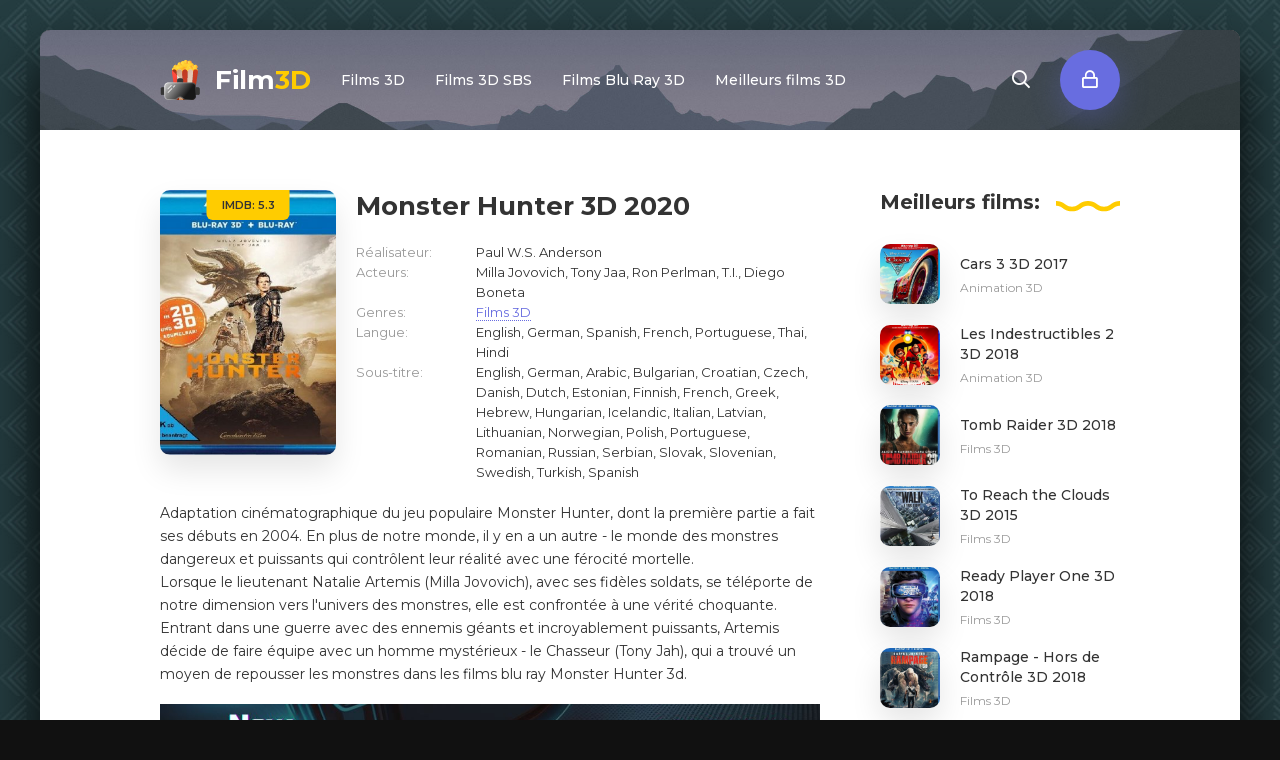

--- FILE ---
content_type: text/html; charset=utf-8
request_url: https://film3d.club/films-3d/225-monster-hunter-3d-2020.html
body_size: 9150
content:
<!DOCTYPE html>
<html lang="en">
<head>
	<title>Monster Hunter 3D 2020</title>
<meta name="charset" content="utf-8">
<meta name="title" content="Monster Hunter 3D 2020">
<meta name="description" content="Adaptation cinématographique du jeu populaire Monster Hunter, dont la première partie a fait ses débuts en 2004. En plus de notre monde, il y en a un autre - le monde des monstres dangereux et puissants qui contrôlent leur réalité avec une férocité mortelle. Lorsque le lieutenant Natalie Artemis">
<meta name="keywords" content="Monster Hunter 3D 2020, 3d film, telecharger">
<meta name="generator" content="DataLife Engine (https://dle-news.ru)">
<link rel="canonical" href="https://film3d.club/films-3d/225-monster-hunter-3d-2020.html">
<link rel="alternate" type="application/rss+xml" title="Telecharger film 3D - Blu Ray 3D RSS" href="https://film3d.club/rss.xml">
<link rel="search" type="application/opensearchdescription+xml" title="Telecharger film 3D - Blu Ray 3D" href="https://film3d.club/index.php?do=opensearch">
<link rel="preconnect" href="https://film3d.club/" fetchpriority="high">
<meta property="twitter:title" content="Monster Hunter 3D 2020">
<meta property="twitter:url" content="https://film3d.club/films-3d/225-monster-hunter-3d-2020.html">
<meta property="twitter:card" content="summary_large_image">
<meta property="twitter:image" content="https://film3d.club/uploads/posts/2022-09/1662363151_1643040534_photo_2021-05-30_16-09-17.jpg">
<meta property="twitter:description" content="Adaptation cinématographique du jeu populaire Monster Hunter, dont la première partie a fait ses débuts en 2004. En plus de notre monde, il y en a un autre - le monde des monstres dangereux et puissants qui contrôlent leur réalité avec une férocité mortelle. Lorsque le lieutenant Natalie Artemis">
<meta property="og:type" content="article">
<meta property="og:site_name" content="Telecharger film 3D - Blu Ray 3D">
<meta property="og:title" content="Monster Hunter 3D 2020">
<meta property="og:url" content="https://film3d.club/films-3d/225-monster-hunter-3d-2020.html">
<meta property="og:image" content="https://film3d.club/uploads/posts/2022-09/1662363151_1643040534_photo_2021-05-30_16-09-17.jpg">
<meta property="og:description" content="Adaptation cinématographique du jeu populaire Monster Hunter, dont la première partie a fait ses débuts en 2004. En plus de notre monde, il y en a un autre - le monde des monstres dangereux et puissants qui contrôlent leur réalité avec une férocité mortelle. Lorsque le lieutenant Natalie Artemis">
<meta property="og:title" content="Monster Hunter 3D 2020">
	<meta name="viewport" content="width=device-width, initial-scale=1.0" />
	<link rel="shortcut icon" href="/templates/kinobilet/images/logo.svg" />
	
	<link type="text/css" rel="stylesheet" href="/engine/classes/min/index.php?f=/templates/kinobilet/css/common.css,/templates/kinobilet/css/styles.css,/templates/kinobilet/css/engine.css,/templates/kinobilet/css/fontawesome.css&amp;v=2" />
	<meta name="theme-color" content="#111">
	<link href="https://fonts.googleapis.com/css2?family=Montserrat:wght@400;500;600;700&display=swap" rel="stylesheet"> 

    <!-- Global site tag (gtag.js) - Google Analytics -->
<script async src="https://www.googletagmanager.com/gtag/js?id=G-8HYDKSB889"></script>
<script>
  window.dataLayer = window.dataLayer || [];
  function gtag(){dataLayer.push(arguments);}
  gtag('js', new Date());

  gtag('config', 'G-8HYDKSB889');
</script>
    
    </head>

<body>

	<div class="wrapper wrapper--pages">
		<div class="wrapper-main wrapper-container">

			<header class="header">
				<div class="header__inner d-flex ai-center">
					<a href="/" class="header__logo logo">Film<span>3D</span></a>
					            <ul class="header__menu stretch-free-width d-flex jc-flex-start js-this-in-mobile-menu">
				<li>
					<a href="https://film3d.club/films-3d/">Films 3D</a>
					<div class="header__menu-hidden clearfix one-col">
						<ul class="hm-col">
							<li><a href="https://film3d.club/animation-3d/">Animation 3D</a></li>
							<li><a href="https://film3d.club/documentaire-3d/">Documentaire 3D</a></li>
                            <li><a href="https://4k-hdfilms.com/" target="blank">4K Films</a></li>
						</ul>
					</div>
				</li>
				<li><a href="https://film3d.club/films-3d-sbs/">Films 3D SBS</a></li>
				<li><a href="https://film3d.club/films-blu-ray-3d/">Films Blu Ray 3D</a></li>
				<li><a href="https://film3d.club/meilleurs-films-3d/">Meilleurs films 3D</a></li>
			</ul>
					<div class="header__show-search js-show-search"><span class="far fa-search"></span></div>
					<div class="header__sign-in btn js-show-login"><span class="far fa-lock"></span></div>
					
					<div class="header__btn-mobile-menu hidden js-show-mobile-menu"><span class="far fa-bars"></span></div>
					<div class="header__search hidden">
						<form id="quicksearch" method="post">
							<input type="hidden" name="do" value="search" />
							<input type="hidden" name="subaction" value="search" />
							<input class="header__search-input" id="story" name="story" placeholder="Rechercher..." type="text" />
							<button class="header__search-btn" type="submit"><span class="far fa-search"></span></button>
						</form>
					</div>
				</div>
				
			</header>
		

			<div class="content">

				<div class="colums d-flex">

					<main class="main stretch-free-width">

						

						

						
						
						<div id="dle-content"><div class="inner-page ignore-select">

	<div class="inner-page__gridcolumns d-flex ai-flex-start">

		<article class="inner-page__main stretch-free-width">

			<div class="inner-page__columns d-flex jc-space-between ai-flex-start">
				<div class="inner-page__column-left">
					<div class="inner-page__img img-fit-cover">
						<img src="/uploads/posts/2022-09/medium/1662363151_1643040534_photo_2021-05-30_16-09-17.jpg" alt="Monster Hunter 3D 2020">
						<div class="movie-item__label">IMDB: 5.3</div>
					</div>
				</div>
				<div class="inner-page__column-middle stretch-free-width">
					<div class="inner-page__header inner-page__header--main">
						<h1 class="inner-page__title">Monster Hunter 3D 2020</h1> 
						
						
					</div>
					<ul class="inner-page__list">
						<li><span>Réalisateur:</span> Paul W.S. Anderson</li>
						<li><span>Acteurs:</span> Milla Jovovich, Tony Jaa, Ron Perlman, T.I., Diego Boneta</li>
                        <li><span>Genres:</span> <a href="https://film3d.club/films-3d/">Films 3D</a></li>
						<li><span>Langue:</span> English, German, Spanish, French, Portuguese, Thai, Hindi</li>
                        <li><span>Sous-titre:</span> English, German, Arabic, Bulgarian, Croatian, Czech, Danish, Dutch, Estonian, Finnish, French, Greek, Hebrew, Hungarian, Icelandic, Italian, Latvian, Lithuanian, Norwegian, Polish, Portuguese, Romanian, Russian, Serbian, Slovak, Slovenian, Swedish, Turkish, Spanish</li>
					</ul>
				</div>
			</div>

			<div class="inner-page__desc">
				<div class="inner-page__text text clearfix">Adaptation cinématographique du jeu populaire Monster Hunter, dont la première partie a fait ses débuts en 2004. En plus de notre monde, il y en a un autre - le monde des monstres dangereux et puissants qui contrôlent leur réalité avec une férocité mortelle.<br>Lorsque le lieutenant Natalie Artemis (Milla Jovovich), avec ses fidèles soldats, se téléporte de notre dimension vers l'univers des monstres, elle est confrontée à une vérité choquante. Entrant dans une guerre avec des ennemis géants et incroyablement puissants, Artemis décide de faire équipe avec un homme mystérieux - le Chasseur (Tony Jah), qui a trouvé un moyen de repousser les monstres dans les films blu ray Monster Hunter 3d.</div>
               <br> 
                
<div class="dle_b_header" data-dlebid="1" data-dlebviews="yes" data-dlebclicks="yes" ><a href="https://3d-hd.club/" target="_blank"><img src="/uploads/3d-hd_club.jpg" alt="foter" /></a></div>

<br> 
                <div class="quote">
                 En cliquant sur le lien de Téléchargement, vous verrez un dossier avec différents formats 3D de ce film, malheureusement tous les formats n'ont pas la langue française, c'est pourquoi nous spécifions les langues dans le titre du film. 
                    S'il y a FR dans le nom, cela signifie que le fichier a une traduction française, sinon, il est possible qu'il n'y en ait pas. 
                    Attention, nous faisons de notre mieux pour ajouter le plus d'audio possible à tous les films ! 
                    Si vous avez un fichier audio pour un film que nous n'avons pas, vous pouvez nous envoyer un lien sur notre site de chat.    </div>
                 <br> 
          <div class="inner-page__text text clearfix">Rejoignez-nous dans <a href="https://t.me/+PjqIWciUy0Q3MDg6" target="_blank">Telegram</a> et soyez le premier à connaître les mises à jour!</div>
			</div>
          <br> <br>
            <center>
            <br> <br><a href="https://takefile.link/folder/fed58945-2c55-11ed-a9bf-ac1f6b76251a" target="_blank"><button class="bubbly-button">Telecharger Blu Ray 3D - 38 GB</button></a>
              <br> <br>
           
                     <br> <br>         Vous avez acheté un premium. Contactez l'équipe de support de TakeFile, ils augmenteront votre trafic jusqu'à 512 gb toutes les 48 heures.    
				<br><br> Lien mort? <a href="javascript:AddComplaint('225', 'news')">Faites-le nous savoir et nous le réparerons!</a>	
                <br> <br>
            </center>      
		</article>
		
		<!-- END INNER-PAGE__MAIN -->

		<aside class="inner-page__sidebar">
			<div class="section">
				<div class="section__subtitle section__header"><span>Meilleurs</span> films:</div>
				<div class="section__content">
					<div class="soon-item hover">
    <a class="soon-item__link d-flex ai-center" href="https://film3d.club/films-3d/32-cars-3-3d.html">
        <div class="soon-item__img img-fit-cover">
            <img src="/uploads/posts/2021-01/1611003024_cars-3d.jpg" alt="Cars 3 3D 2017">
			<div class="hover__overlay d-flex jc-center ai-center"><span class="fal fa-long-arrow-right"></span></div>
		</div>
		<div class="soon-item__desc stretch-free-width">
			<div class="soon-item__title">Cars 3 3D 2017</div>
			<div class="soon-item__meta ws-nowrap">
				<span>Animation 3D</span>
			</div>
		</div>
    </a>
</div><div class="soon-item hover">
    <a class="soon-item__link d-flex ai-center" href="https://film3d.club/films-3d-sbs/46-les-indestructibles-2-3d.html">
        <div class="soon-item__img img-fit-cover">
            <img src="/uploads/posts/2021-01/medium/1611508315_les-indestructibles-2-3d-2018.jpg" alt="Les Indestructibles 2 3D 2018">
			<div class="hover__overlay d-flex jc-center ai-center"><span class="fal fa-long-arrow-right"></span></div>
		</div>
		<div class="soon-item__desc stretch-free-width">
			<div class="soon-item__title">Les Indestructibles 2 3D 2018</div>
			<div class="soon-item__meta ws-nowrap">
				<span>Animation 3D</span>
			</div>
		</div>
    </a>
</div><div class="soon-item hover">
    <a class="soon-item__link d-flex ai-center" href="https://film3d.club/films-3d/12-tomb-raider-3d.html">
        <div class="soon-item__img img-fit-cover">
            <img src="/uploads/posts/2021-01/1609879381_tomb-raider-2018.jpg" alt="Tomb Raider 3D 2018">
			<div class="hover__overlay d-flex jc-center ai-center"><span class="fal fa-long-arrow-right"></span></div>
		</div>
		<div class="soon-item__desc stretch-free-width">
			<div class="soon-item__title">Tomb Raider 3D 2018</div>
			<div class="soon-item__meta ws-nowrap">
				<span>Films 3D</span>
			</div>
		</div>
    </a>
</div><div class="soon-item hover">
    <a class="soon-item__link d-flex ai-center" href="https://film3d.club/films-3d/10-to-reach-the-clouds-3d.html">
        <div class="soon-item__img img-fit-cover">
            <img src="/uploads/posts/2021-01/1609795488_the-walk-3d-blu-ray.jpg" alt="To Reach the Clouds 3D 2015">
			<div class="hover__overlay d-flex jc-center ai-center"><span class="fal fa-long-arrow-right"></span></div>
		</div>
		<div class="soon-item__desc stretch-free-width">
			<div class="soon-item__title">To Reach the Clouds 3D 2015</div>
			<div class="soon-item__meta ws-nowrap">
				<span>Films 3D</span>
			</div>
		</div>
    </a>
</div><div class="soon-item hover">
    <a class="soon-item__link d-flex ai-center" href="https://film3d.club/films-3d/7-ready-player-one-3d.html">
        <div class="soon-item__img img-fit-cover">
            <img src="/uploads/posts/2021-01/medium/1609707053_ready-player-one-3d-full-hd-2018-1080p.jpg" alt="Ready Player One 3D 2018">
			<div class="hover__overlay d-flex jc-center ai-center"><span class="fal fa-long-arrow-right"></span></div>
		</div>
		<div class="soon-item__desc stretch-free-width">
			<div class="soon-item__title">Ready Player One 3D 2018</div>
			<div class="soon-item__meta ws-nowrap">
				<span>Films 3D</span>
			</div>
		</div>
    </a>
</div><div class="soon-item hover">
    <a class="soon-item__link d-flex ai-center" href="https://film3d.club/films-3d/11-rampage-hors-de-controle-3d.html">
        <div class="soon-item__img img-fit-cover">
            <img src="/uploads/posts/2021-01/1609878755_rampage-hors-de-controle-2018.jpg" alt="Rampage - Hors de Contrôle 3D 2018">
			<div class="hover__overlay d-flex jc-center ai-center"><span class="fal fa-long-arrow-right"></span></div>
		</div>
		<div class="soon-item__desc stretch-free-width">
			<div class="soon-item__title">Rampage - Hors de Contrôle 3D 2018</div>
			<div class="soon-item__meta ws-nowrap">
				<span>Films 3D</span>
			</div>
		</div>
    </a>
</div><div class="soon-item hover">
    <a class="soon-item__link d-flex ai-center" href="https://film3d.club/films-3d/553-sasquatch-sunset-3d-2024.html">
        <div class="soon-item__img img-fit-cover">
            <img src="https://3d-hd.club/uploads/posts/2024-05/sasquatchsunset-3d.webp" alt="Sasquatch Sunset 3D 2024">
			<div class="hover__overlay d-flex jc-center ai-center"><span class="fal fa-long-arrow-right"></span></div>
		</div>
		<div class="soon-item__desc stretch-free-width">
			<div class="soon-item__title">Sasquatch Sunset 3D 2024</div>
			<div class="soon-item__meta ws-nowrap">
				<span>Films 3D</span>
			</div>
		</div>
    </a>
</div>
				</div>
                  <br>  
                 <div class="dle_b_full" data-dlebid="2" data-dlebviews="yes" data-dlebclicks="yes" ><a href="https://3d-hd.club/" target="_blank"><img src="/uploads/3d-hd_club-2.webp" alt="foter" /></a></div>
                 
			</div>
		</aside>

	</div>
	
	<div class="inner-page__player tabs-block">
		<div class="inner-page__player-controls d-flex jc-space-between ai-center order-last">
			<div class="tabs-block__select tabs-block__select--player d-flex jc-flex-start stretch-free-width">
				<span>Bande annonce Monster Hunter 3D 2020</span> 
			</div>
			<div class="inner-page__complaint icon-at-left">
				<a href="javascript:AddComplaint('225', 'news')">Problème avec le film?</a>
			</div>
		</div>
		<div class="tabs-block__content hidden video-inside video-responsive">
			<iframe width="560" height="400" src="https://www.youtube.com/embed/3od-kQMTZ9M" frameborder="0" allowfullscreen></iframe>
		</div>

		<div class="tabs-block__content hidden">
			<div class="inner-page__comments" id="inner-page__comments">
				<div class="add-comments-form-wrapper">
					<form  method="post" name="dle-comments-form" id="dle-comments-form" ><div class="form add-comments-form ignore-select" id="add-comments-form">

	<div class="form__row form__row--without-label">
		<div class="form__content form__textarea-inside"><script>
	var text_upload = "Upload files and images";
	var dle_quote_title  = "Quote:";
</script>
<div class="wseditor dlecomments-editor"><textarea id="comments" name="comments" style="width:100%;height:260px;"></textarea></div></div>
	</div>
	
	
	<div class="form__row form__row--protect message-info message-info--red hidden">
		<div class="form__caption">
			<label class="form__label form__label--important" for="sec_code">Entrez le code de l'image:</label>
		</div>
		<div class="form__content form__content--sec-code">
			<input class="form__input" type="text" name="sec_code" id="sec_code" placeholder="Entrez le code de l'image" maxlength="45" required />
			<a onclick="reload(); return false;" title="reload, if the code cannot be seen" href="#"><span id="dle-captcha"><img src="/engine/modules/antibot/antibot.php" alt="reload, if the code cannot be seen" width="160" height="80"></span></a>
		</div>
	</div>
	
	
	<div class="form__row form__row--without-label">
		<div class="form__content d-flex jc-space-between">
			<button class="btn add-comments-form__btn" name="submit" type="submit">Ajouter un commentaire</button>
			
			<input class="form__input add-comments-form__input stretch-free-width" type="text" maxlength="35" name="name" id="name" placeholder="Votre nom" />
			<input class="form__input add-comments-form__input stretch-free-width hidden" type="text" maxlength="35" name="mail" id="mail" placeholder="Votre e-mail (facultatif)" />
			
		</div>
	</div>

</div>

		<input type="hidden" name="subaction" value="addcomment">
		<input type="hidden" name="post_id" id="post_id" value="225"><input type="hidden" name="user_hash" value="939b1949f1c6b579e60453057a07ee3e4bd6b849"></form>
				</div>
				
<div id="dle-ajax-comments"></div>
<!--dlenavigationcomments-->
			</div>
		</div>
	</div>
    
	
	<div class="section">
		<div class="section__header d-flex jc-center">
			<div class="section__title"><span>Films </span> similaires:</div>
		</div>
		<div class="section__content section__items d-flex jc-flex-start">
			<div class="movie-item">
    <div class="movie-item__inner hover">
        <a class="movie-item__link" href="https://film3d.club/animation-3d/79-monstres-et-cie-3d-2001.html">
            <div class="movie-item__img img-responsive img-responsive--portrait img-fit-cover">
                <img src="/uploads/posts/2022-01/medium/1641832008_1619181186_bclzwsoimje.jpg" alt="Monstres et Cie 3D 2001">
                <div class="movie-item__label">IMDB: 8.1</div>
                <div class="hover__overlay d-flex jc-center ai-center"><span class="fas fa-play"></span></div>
            </div>
            <div class="movie-item__title">Monstres et Cie 3D 2001</div>
        </a>
        <div class="movie-item__meta ws-nowrap">
            <span>Animation 3D</span>
        </div>
    </div>
</div><div class="movie-item">
    <div class="movie-item__inner hover">
        <a class="movie-item__link" href="https://film3d.club/films-3d/101-monster-trucks-3d-2016.html">
            <div class="movie-item__img img-responsive img-responsive--portrait img-fit-cover">
                <img src="/uploads/posts/2022-01/medium/1642004057_1640595761_1638445682_1629436163_1627482305_1626758292_photo_2021-05-30_16-08-49-1.jpg" alt="Monster Trucks 3D 2016">
                <div class="movie-item__label">IMDB: 5.7</div>
                <div class="hover__overlay d-flex jc-center ai-center"><span class="fas fa-play"></span></div>
            </div>
            <div class="movie-item__title">Monster Trucks 3D 2016</div>
        </a>
        <div class="movie-item__meta ws-nowrap">
            <span>Films 3D</span>
        </div>
    </div>
</div><div class="movie-item">
    <div class="movie-item__inner hover">
        <a class="movie-item__link" href="https://film3d.club/films-3d/13-pacific-rim-uprising-3d.html">
            <div class="movie-item__img img-responsive img-responsive--portrait img-fit-cover">
                <img src="/uploads/posts/2021-01/1609880018_pacific-rim-uprising-3d-2018.jpg" alt="Pacific Rim: Uprising 3D 2018">
                <div class="movie-item__label">IMDB: 5.7</div>
                <div class="hover__overlay d-flex jc-center ai-center"><span class="fas fa-play"></span></div>
            </div>
            <div class="movie-item__title">Pacific Rim: Uprising 3D 2018</div>
        </a>
        <div class="movie-item__meta ws-nowrap">
            <span>Films 3D</span>
        </div>
    </div>
</div><div class="movie-item">
    <div class="movie-item__inner hover">
        <a class="movie-item__link" href="https://film3d.club/films-3d/155-john-carter-3d-2012.html">
            <div class="movie-item__img img-responsive img-responsive--portrait img-fit-cover">
                <img src="/uploads/posts/2022-01/medium/1642679515_1623221999_1623047116_1621365305_snimok-10-5-1-1-1-3-1.png" alt="John Carter 3D 2012">
                <div class="movie-item__label">IMDB: 6.6</div>
                <div class="hover__overlay d-flex jc-center ai-center"><span class="fas fa-play"></span></div>
            </div>
            <div class="movie-item__title">John Carter 3D 2012</div>
        </a>
        <div class="movie-item__meta ws-nowrap">
            <span>Films 3D</span>
        </div>
    </div>
</div><div class="movie-item">
    <div class="movie-item__inner hover">
        <a class="movie-item__link" href="https://film3d.club/animation-3d/203-les-indestructibles-2-3d-2018.html">
            <div class="movie-item__img img-responsive img-responsive--portrait img-fit-cover">
                <img src="/uploads/posts/2022-01/medium/1643368143_1623225212_1621518632_snimok-10-4-1.png" alt="Les Indestructibles 2 3D 2018">
                <div class="movie-item__label">IMDB: 7.9</div>
                <div class="hover__overlay d-flex jc-center ai-center"><span class="fas fa-play"></span></div>
            </div>
            <div class="movie-item__title">Les Indestructibles 2 3D 2018</div>
        </a>
        <div class="movie-item__meta ws-nowrap">
            <span>Animation 3D</span>
        </div>
    </div>
</div>
		</div>
	</div>
	

</div>

<!--Start of Tawk.to Script-->
<script type="text/javascript">
var Tawk_API=Tawk_API||{}, Tawk_LoadStart=new Date();
(function(){
var s1=document.createElement("script"),s0=document.getElementsByTagName("script")[0];
s1.async=true;
s1.src='https://embed.tawk.to/622842a21ffac05b1d7dab48/1ftmk8jc7';
s1.charset='UTF-8';
s1.setAttribute('crossorigin','*');
s0.parentNode.insertBefore(s1,s0);
})();
</script>
<!--End of Tawk.to Script--></div>

						

					</main>

					<!-- END MAIN -->

				</div>

				<!-- END COLUMNS -->
				
				















			</div>

			<!-- END CONTENT -->

			<footer class="footer d-flex ai-center">
				<a href="/" class="footer__logo logo">Film<span>3D</span></a>
				<div class="footer__desc stretch-free-width">
				    <ul class="footer__menu d-flex jc-flex-start">
						<li><a href="https://film3d.club/faq.html">FAQ</a></li>
                        <li><a href="https://film3d.club/dmca.html">DMCA</a></li>
						<li><a href="https://film3d.club/privacy-policy.html">Politique de confidentialité</a></li>
					    <li><a href="https://3dpelicula.com/" class="flag" target="blank">Español</a></li>
                        <li><a href="https://3dfilme.club/" class="flag1" target="blank">German</a></li>
                        <!-- <li><a href="https://3dfilme.club/" class="flag1" target="blank">German</a></li> -->
                    </ul> 
                    <div class="fsocmenu">
                    <a href="https://www.facebook.com/Film3dclub-Blu-Ray-films-104378714963167"><i class="fa fa-facebook"></i></a>
				<a href="#"><i class="fa fa-instagram"></i></a>
				<a href="https://t.me/+PjqIWciUy0Q3MDg6" rel="nofollow" target="_blank"><i class="fa fa-paper-plane"></i></a>
				<a href="https://twitter.com/film3d1" rel="nofollow" target="_blank"><i class="fa fa-twitter"></i></a>
                    </div>
              
					<div class="footer__copyright">©2025 film3d.club Contact avec l'administrateur: <a href="https://film3d.club/contact-us.html"><span>Feedback</span></a></div>
				</div>	
				<!--LiveInternet counter--><a href="https://www.liveinternet.ru/click"
target="_blank"><img id="licnt942B" width="88" height="31" style="border:0" 
title="LiveInternet: показано число просмотров за 24 часа, посетителей за 24 часа и за сегодня"
src="[data-uri]"
alt=""/></a><script>(function(d,s){d.getElementById("licnt942B").src=
"https://counter.yadro.ru/hit?t22.2;r"+escape(d.referrer)+
((typeof(s)=="undefined")?"":";s"+s.width+"*"+s.height+"*"+
(s.colorDepth?s.colorDepth:s.pixelDepth))+";u"+escape(d.URL)+
";h"+escape(d.title.substring(0,150))+";"+Math.random()})
(document,screen)</script><!--/LiveInternet-->

			</footer>

		</div>
	</div>

    

<div class="login login--not-logged hidden">
	<div class="login__header d-flex jc-space-between ai-center">
		<div class="login__title stretch-free-width ws-nowrap">Entrée<a href="/?do=register">Enregistrement</a></div>
		<div class="login__close"><span class="far fa-times"></span></div>
	</div>
	<form method="post">
	<div class="login__content">
		<div class="login__row">
			<div class="login__caption">Login:</div>
			<div class="login__input"><input type="text" name="login_name" id="login_name" placeholder="Votre Login"/></div>
			<span class="far fa-user"></span>
		</div>
		<div class="login__row">
			<div class="login__caption">Mot de passe: <a href="https://film3d.club/index.php?do=lostpassword">Mot de passe oublié?</a></div>
			<div class="login__input"><input type="password" name="login_password" id="login_password" placeholder="Votre Mot De Passe" /></div>
			<span class="far fa-lock"></span>
		</div>
		<label class="login__row checkbox" for="login_not_save">
			<input type="checkbox" name="login_not_save" id="login_not_save" value="1"/>
			<span>Mémoriser pas moi</span>
		</label>
		<div class="login__row">
			<button onclick="submit();" type="submit" title="Entrée">Se connecter au site</button>
			<input name="login" type="hidden" id="login" value="submit" />
		</div>
	</div>
	</form>
</div>

	<link href="/engine/editor/jscripts/froala/fonts/font-awesome.css?v=cuppw" rel="stylesheet" type="text/css">
<link href="/engine/editor/jscripts/froala/css/editor.css?v=cuppw" rel="stylesheet" type="text/css">
<link href="/engine/editor/css/default.css?v=cuppw" rel="stylesheet" type="text/css">
<script src="/engine/classes/js/jquery.js?v=cuppw"></script>
<script src="/engine/classes/js/jqueryui.js?v=cuppw" defer></script>
<script src="/engine/classes/js/dle_js.js?v=cuppw" defer></script>
<script src="/engine/skins/codemirror/js/code.js?v=cuppw" defer></script>
<script src="/engine/editor/jscripts/froala/editor.js?v=cuppw" defer></script>
<script src="/engine/editor/jscripts/froala/languages/en.js?v=cuppw" defer></script>
<script type="application/ld+json">{"@context":"https://schema.org","@graph":[{"@type":"BreadcrumbList","@context":"https://schema.org/","itemListElement":[{"@type":"ListItem","position":1,"item":{"@id":"https://film3d.club/","name":"Telecharger film 3d"}},{"@type":"ListItem","position":2,"item":{"@id":"https://film3d.club/films-3d/","name":"Films 3D"}},{"@type":"ListItem","position":3,"item":{"@id":"https://film3d.club/films-3d/225-monster-hunter-3d-2020.html","name":"Monster Hunter 3D 2020"}}]}]}</script>
	<script src="/templates/kinobilet/js/libs.js"></script>
	<script src="/templates/kinobilet/js/filter.js"></script>
	<script>
<!--
var dle_root       = '/';
var dle_admin      = '';
var dle_login_hash = '939b1949f1c6b579e60453057a07ee3e4bd6b849';
var dle_group      = 5;
var dle_skin       = 'kinobilet';
var dle_wysiwyg    = '1';
var quick_wysiwyg  = '1';
var dle_min_search = '4';
var dle_act_lang   = ["Yes", "No", "Enter", "Cancel", "Save", "Delete", "Loading. Please, wait..."];
var menu_short     = 'Quick edit';
var menu_full      = 'Full edit';
var menu_profile   = 'View profile';
var menu_send      = 'Send message';
var menu_uedit     = 'Admin Center';
var dle_info       = 'Information';
var dle_confirm    = 'Confirm';
var dle_prompt     = 'Enter the information';
var dle_req_field  = ["Fill the name field", "Fill the message field", "Fill the field with the subject of the message"];
var dle_del_agree  = 'Are you sure you want to delete it? This action cannot be undone';
var dle_spam_agree = 'Are you sure you want to mark the user as a spammer? This will remove all his comments';
var dle_c_title    = 'Send a complaint';
var dle_complaint  = 'Enter the text of your complaint to the Administration:';
var dle_mail       = 'Your e-mail:';
var dle_big_text   = 'Highlighted section of text is too large.';
var dle_orfo_title = 'Enter a comment to the detected error on the page for Administration ';
var dle_p_send     = 'Send';
var dle_p_send_ok  = 'Notification has been sent successfully ';
var dle_save_ok    = 'Changes are saved successfully. Refresh the page?';
var dle_reply_title= 'Reply to the comment';
var dle_tree_comm  = '0';
var dle_del_news   = 'Delete article';
var dle_sub_agree  = 'Do you really want to subscribe to this article’s comments?';
var dle_unsub_agree  = 'Do you really want to unsubscribe from comments on this publication?';
var dle_captcha_type  = '0';
var dle_share_interesting  = ["Share a link to the selected text", "Twitter", "Facebook", "Вконтакте", "Direct Link:", "Right-click and select «Copy Link»"];
var DLEPlayerLang     = {prev: 'Previous',next: 'Next',play: 'Play',pause: 'Pause',mute: 'Mute', unmute: 'Unmute', settings: 'Settings', enterFullscreen: 'Enable full screen mode', exitFullscreen: 'Disable full screen mode', speed: 'Speed', normal: 'Normal', quality: 'Quality', pip: 'PiP mode'};
var DLEGalleryLang    = {CLOSE: 'Close (Esc)', NEXT: 'Next Image', PREV: 'Previous image', ERROR: 'Warning! An error was detected', IMAGE_ERROR: 'Failed to load image', TOGGLE_SLIDESHOW: 'Watch slideshow (space) ',TOGGLE_FULLSCREEN: 'Full-screen mode', TOGGLE_THUMBS: 'Turn on / Turn off thumbnails', ITERATEZOOM: 'Increase / Reduce', DOWNLOAD: 'Download image' };
var DLEGalleryMode    = 1;
var DLELazyMode       = 0;
var allow_dle_delete_news   = false;
var dle_search_delay   = false;
var dle_search_value   = '';
jQuery(function($){
					setTimeout(function() {
						$.get(dle_root + "engine/ajax/controller.php?mod=adminfunction", { 'id': '225', action: 'newsread', user_hash: dle_login_hash });
					}, 5000);

      $('#comments').froalaEditor({
        dle_root: dle_root,
        dle_upload_area : "comments",
        dle_upload_user : "",
        dle_upload_news : "0",
        width: '100%',
        height: '220',
        language: 'en',
		direction: 'ltr',

		htmlAllowedTags: ['div', 'span', 'p', 'br', 'strong', 'em', 'ul', 'li', 'ol', 'b', 'u', 'i', 's', 'a', 'img', 'hr'],
		htmlAllowedAttrs: ['class', 'href', 'alt', 'src', 'style', 'target', 'data-username', 'data-userurl', 'data-commenttime', 'data-commentuser', 'contenteditable'],
		pastePlain: true,
        imagePaste: false,
        listAdvancedTypes: false,
        imageUpload: false,
				videoInsertButtons: ['videoBack', '|', 'videoByURL'],
				quickInsertEnabled: false,

        toolbarButtonsXS: ['bold', 'italic', 'underline', 'strikeThrough', '|', 'align', 'formatOL', 'formatUL', '|', 'insertLink', 'dleleech', 'emoticons', '|', 'dlehide', 'dlequote', 'dlespoiler'],

        toolbarButtonsSM: ['bold', 'italic', 'underline', 'strikeThrough', '|', 'align', 'formatOL', 'formatUL', '|', 'insertLink', 'dleleech', 'emoticons', '|', 'dlehide', 'dlequote', 'dlespoiler'],

        toolbarButtonsMD: ['bold', 'italic', 'underline', 'strikeThrough', '|', 'align', 'formatOL', 'formatUL', '|', 'insertLink', 'dleleech', 'emoticons', '|', 'dlehide', 'dlequote', 'dlespoiler'],

        toolbarButtons: ['bold', 'italic', 'underline', 'strikeThrough', '|', 'align', 'formatOL', 'formatUL', '|', 'insertLink', 'dleleech', 'emoticons', '|', 'dlehide', 'dlequote', 'dlespoiler']

      }).on('froalaEditor.image.inserted froalaEditor.image.replaced', function (e, editor, $img, response) {

			if( response ) {

			    response = JSON.parse(response);

			    $img.removeAttr("data-returnbox").removeAttr("data-success").removeAttr("data-xfvalue").removeAttr("data-flink");

				if(response.flink) {
				  if($img.parent().hasClass("highslide")) {

					$img.parent().attr('href', response.flink);

				  } else {

					$img.wrap( '<a href="'+response.flink+'" class="highslide"></a>' );

				  }
				}

			}

		});

				$('#dle-comments-form').submit(function() {
					if( $('#comments-image-uploader').data('files') == 'selected' ) {
						$('#comments-image-uploader').plupload('start');
					} else {
						doAddComments();
					}
					return false;
				});
FastSearch();
});
//-->
</script>
	
    <!--Start of Tawk.to Script-->
<script type="text/javascript">
var Tawk_API=Tawk_API||{}, Tawk_LoadStart=new Date();
(function(){
var s1=document.createElement("script"),s0=document.getElementsByTagName("script")[0];
s1.async=true;
s1.src='https://embed.tawk.to/622842a21ffac05b1d7dab48/1ftmk8jc7';
s1.charset='UTF-8';
s1.setAttribute('crossorigin','*');
s0.parentNode.insertBefore(s1,s0);
})();
</script>
<!--End of Tawk.to Script-->
    
</body>
</html>
<!-- DataLife Engine Copyright SoftNews Media Group (https://dle-news.ru) -->


--- FILE ---
content_type: image/svg+xml
request_url: https://film3d.club/templates/kinobilet/images/logo.svg
body_size: 7286
content:
<svg width="512" height="512" viewBox="0 0 512 512" fill="none" xmlns="http://www.w3.org/2000/svg">
<path d="M226.421 92.8457C226.632 91.489 226.741 90.0933 226.741 88.6781C226.741 73.6606 214.565 61.4852 199.548 61.4852C184.53 61.4852 172.355 73.6606 172.355 88.6781C172.355 90.5923 172.554 92.4597 172.932 94.2648C161.883 97.719 153.864 108.035 153.864 120.222C153.864 135.239 166.039 147.415 181.057 147.415C187.302 147.415 193.053 145.306 197.641 141.766C203.279 149.734 212.565 154.943 223.072 154.943C240.269 154.943 254.21 141.001 254.21 123.805C254.21 107.738 242.043 94.5182 226.421 92.8457Z" fill="url(#paint0_linear)"/>
<path d="M208.25 120.222C208.25 135.239 196.074 147.415 181.057 147.415C166.039 147.415 153.864 135.239 153.864 120.222C153.864 105.204 166.039 93.0289 181.057 93.0289C196.074 93.0289 208.25 105.204 208.25 120.222Z" fill="url(#paint1_linear)"/>
<path d="M226.741 88.6781C226.741 103.696 214.565 115.871 199.548 115.871C184.53 115.871 172.355 103.696 172.355 88.6781C172.355 73.6606 184.53 61.4852 199.548 61.4852C214.565 61.4852 226.741 73.6606 226.741 88.6781Z" fill="url(#paint2_linear)"/>
<path d="M254.21 123.805C254.21 141.001 240.269 154.943 223.072 154.943C205.875 154.943 191.934 141.001 191.934 123.805C191.934 106.608 205.875 92.6663 223.072 92.6663C240.269 92.6663 254.21 106.608 254.21 123.805Z" fill="url(#paint3_linear)"/>
<path d="M298.538 108.873C298.748 107.512 298.857 106.12 298.857 104.701C298.857 89.6839 286.682 77.5085 271.665 77.5085C256.647 77.5085 244.472 89.6839 244.472 104.701C244.472 106.616 244.67 108.487 245.049 110.288C234 113.746 225.98 124.058 225.98 136.249C225.98 151.267 238.156 163.442 253.173 163.442C259.419 163.442 265.169 161.329 269.758 157.789C275.399 165.762 284.682 170.97 295.189 170.97C312.386 170.97 326.327 157.029 326.327 139.832C326.327 123.766 314.159 110.545 298.538 108.873Z" fill="url(#paint4_linear)"/>
<path d="M280.366 136.249C280.366 151.267 268.191 163.442 253.173 163.442C238.156 163.442 225.98 151.267 225.98 136.249C225.98 121.228 238.156 109.056 253.173 109.056C268.191 109.056 280.366 121.228 280.366 136.249Z" fill="url(#paint5_linear)"/>
<path d="M298.857 104.701C298.857 119.723 286.682 131.894 271.664 131.894C256.647 131.894 244.472 119.723 244.472 104.701C244.472 89.6839 256.647 77.5085 271.664 77.5085C286.682 77.5085 298.857 89.6839 298.857 104.701Z" fill="url(#paint6_linear)"/>
<path d="M326.327 139.832C326.327 157.029 312.386 170.97 295.189 170.97C277.992 170.97 264.05 157.029 264.05 139.832C264.05 122.631 277.992 108.69 295.189 108.69C312.386 108.69 326.327 122.631 326.327 139.832Z" fill="url(#paint7_linear)"/>
<path d="M357.458 90.0192C357.668 88.6586 357.777 87.2668 357.777 85.8477C357.777 70.8302 345.602 58.6548 330.584 58.6548C315.567 58.6548 303.391 70.8302 303.391 85.8477C303.391 87.7619 303.59 89.6332 303.968 91.4344C292.92 94.8925 284.9 105.204 284.9 117.395C284.9 132.413 297.076 144.588 312.093 144.588C318.339 144.588 324.089 142.475 328.678 138.935C334.315 146.908 343.602 152.116 354.109 152.116C371.305 152.116 385.247 138.175 385.247 120.978C385.247 104.912 373.079 91.6917 357.458 90.0192Z" fill="url(#paint8_linear)"/>
<path d="M339.286 117.391C339.286 132.413 327.111 144.584 312.093 144.584C297.076 144.584 284.9 132.413 284.9 117.391C284.9 102.374 297.076 90.1985 312.093 90.1985C327.111 90.1985 339.286 102.374 339.286 117.391Z" fill="url(#paint9_linear)"/>
<path d="M357.777 85.8477C357.777 100.869 345.602 113.041 330.584 113.041C315.567 113.041 303.391 100.869 303.391 85.8477C303.391 70.8302 315.567 58.6548 330.584 58.6548C345.602 58.6548 357.777 70.8302 357.777 85.8477Z" fill="url(#paint10_linear)"/>
<path d="M278.74 60.6236C278.951 59.263 279.06 57.8711 279.06 56.4559C279.06 41.4346 266.885 29.2631 251.867 29.2631C236.85 29.2631 224.674 41.4346 224.674 56.4559C224.674 58.3702 224.873 60.2376 225.251 62.0388C214.203 65.4968 206.183 75.8087 206.183 87.9997C206.183 103.017 218.359 115.193 233.376 115.193C239.622 115.193 245.372 113.08 249.961 109.54C255.602 117.512 264.885 122.721 275.392 122.721C292.588 122.721 306.53 108.779 306.53 91.5825C306.53 75.5163 294.362 62.2961 278.74 60.6236Z" fill="url(#paint11_linear)"/>
<path d="M260.569 87.9997C260.569 103.017 248.394 115.193 233.376 115.193C218.359 115.193 206.183 103.017 206.183 87.9997C206.183 72.9783 218.359 60.8068 233.376 60.8068C248.394 60.8068 260.569 72.9783 260.569 87.9997Z" fill="url(#paint12_linear)"/>
<path d="M279.06 56.4559C279.06 71.4734 266.885 83.6488 251.867 83.6488C236.85 83.6488 224.674 71.4734 224.674 56.4559C224.674 41.4346 236.85 29.2631 251.867 29.2631C266.885 29.2631 279.06 41.4346 279.06 56.4559Z" fill="url(#paint13_linear)"/>
<path d="M306.53 91.5825C306.53 108.779 292.588 122.721 275.392 122.721C258.195 122.721 244.253 108.779 244.253 91.5825C244.253 74.3818 258.195 60.4403 275.392 60.4403C292.588 60.4403 306.53 74.3818 306.53 91.5825Z" fill="url(#paint14_linear)"/>
<path d="M404.982 39.1773C405.192 37.8167 405.301 36.4249 405.301 35.0058C405.301 19.9883 393.126 7.81287 378.108 7.81287C363.091 7.81287 350.916 19.9883 350.916 35.0058C350.916 36.9239 351.114 38.7913 351.493 40.5925C340.444 44.0506 332.424 54.3624 332.424 66.5534C332.424 81.5709 344.6 93.7463 359.617 93.7463C365.863 93.7463 371.613 91.6332 376.202 88.0972C381.843 96.066 391.126 101.275 401.633 101.275C418.83 101.275 432.771 87.333 432.771 70.1362C432.771 54.07 420.603 40.8498 404.982 39.1773Z" fill="url(#paint15_linear)"/>
<path d="M386.81 66.5495C386.81 81.5708 374.635 93.7462 359.617 93.7462C344.6 93.7462 332.424 81.5708 332.424 66.5495C332.424 51.532 344.6 39.3566 359.617 39.3566C374.635 39.3566 386.81 51.532 386.81 66.5495Z" fill="url(#paint16_linear)"/>
<path d="M405.301 35.0058C405.301 50.0271 393.126 62.2025 378.109 62.2025C363.091 62.2025 350.916 50.0271 350.916 35.0058C350.916 19.9883 363.091 7.81287 378.109 7.81287C393.126 7.81287 405.301 19.9883 405.301 35.0058Z" fill="url(#paint17_linear)"/>
<path d="M432.771 70.1323C432.771 87.333 418.83 101.274 401.633 101.274C384.436 101.274 370.495 87.333 370.495 70.1323C370.495 52.9355 384.436 38.994 401.633 38.994C418.83 38.994 432.771 52.9355 432.771 70.1323Z" fill="url(#paint18_linear)"/>
<path d="M346.545 47.6489C347.578 46.7406 348.557 45.7425 349.469 44.6587C359.114 33.1461 357.598 15.996 346.089 6.35084C334.576 -3.29435 317.426 -1.78169 307.781 9.73094C306.549 11.1968 305.504 12.7602 304.635 14.382C293.945 9.93367 281.177 12.69 273.349 22.035C263.703 33.5476 265.216 50.6977 276.729 60.3428C281.516 64.3545 287.278 66.4286 293.072 66.6625C292.276 76.3935 296.046 86.3505 304.101 93.0952C317.282 104.14 336.923 102.409 347.968 89.2238C358.284 76.912 357.446 58.9627 346.545 47.6489Z" fill="url(#paint19_linear)"/>
<path d="M321.384 39.497C321.384 54.5184 309.208 66.6898 294.191 66.6898C279.173 66.6898 266.998 54.5184 266.998 39.497C266.998 24.4795 279.173 12.3041 294.191 12.3041C309.208 12.3041 321.384 24.4795 321.384 39.497Z" fill="url(#paint20_linear)"/>
<path d="M355.816 27.1929C355.816 42.2143 343.641 54.3858 328.623 54.3858C313.606 54.3858 301.43 42.2143 301.43 27.1929C301.43 12.1754 313.606 0 328.623 0C343.641 0 355.816 12.1754 355.816 27.1929Z" fill="url(#paint21_linear)"/>
<path d="M355.235 69.2278C355.235 86.4246 341.294 100.366 324.097 100.366C306.9 100.366 292.959 86.4246 292.959 69.2278C292.959 52.031 306.9 38.0895 324.097 38.0895C341.294 38.0895 355.235 52.031 355.235 69.2278Z" fill="url(#paint22_linear)"/>
<path d="M470.981 107.984C472.015 107.076 472.993 106.078 473.905 104.99C483.551 93.4772 482.038 76.3272 470.525 66.682C459.013 57.0368 441.863 58.5534 432.217 70.0621C430.985 71.5319 429.941 73.0914 429.071 74.7171C418.381 70.2687 405.613 73.0251 397.785 82.3662C388.14 93.8788 389.652 111.033 401.165 120.678C405.952 124.686 411.715 126.76 417.508 126.998C416.713 136.729 420.483 146.682 428.537 153.43C441.718 164.475 461.36 162.74 472.404 149.559C482.72 137.243 481.882 119.298 470.981 107.984Z" fill="url(#paint23_linear)"/>
<path d="M445.824 99.832C445.824 114.849 433.648 127.025 418.631 127.025C403.609 127.025 391.434 114.849 391.434 99.832C391.434 84.8145 403.609 72.6391 418.631 72.6391C433.648 72.6391 445.824 84.8145 445.824 99.832Z" fill="url(#paint24_linear)"/>
<path d="M480.252 87.528C480.252 102.545 468.077 114.721 453.06 114.721C438.042 114.721 425.867 102.545 425.867 87.528C425.867 72.5105 438.042 60.3351 453.06 60.3351C468.077 60.3351 480.252 72.5105 480.252 87.528Z" fill="url(#paint25_linear)"/>
<path d="M479.671 129.559C479.671 146.76 465.734 160.701 448.533 160.701C431.336 160.701 417.395 146.76 417.395 129.559C417.395 112.362 431.336 98.4207 448.533 98.4207C465.734 98.4207 479.671 112.362 479.671 129.559Z" fill="url(#paint26_linear)"/>
<path d="M418.26 107.458C418.471 106.101 418.58 104.705 418.58 103.29C418.58 88.2687 406.405 76.0972 391.387 76.0972C376.37 76.0972 364.194 88.2687 364.194 103.29C364.194 105.204 364.393 107.072 364.771 108.877C353.723 112.331 345.703 122.647 345.703 134.834C345.703 149.851 357.879 162.027 372.896 162.027C379.142 162.027 384.892 159.918 389.481 156.378C395.122 164.346 404.405 169.555 414.911 169.555C432.112 169.555 446.05 155.613 446.05 138.417C446.05 122.35 433.882 109.13 418.26 107.458Z" fill="url(#paint27_linear)"/>
<path d="M400.089 134.834C400.089 149.851 387.914 162.027 372.896 162.027C357.879 162.027 345.703 149.851 345.703 134.834C345.703 119.812 357.879 107.641 372.896 107.641C387.914 107.641 400.089 119.812 400.089 134.834Z" fill="url(#paint28_linear)"/>
<path d="M418.58 103.29C418.58 118.308 406.405 130.483 391.387 130.483C376.37 130.483 364.194 118.308 364.194 103.29C364.194 88.2687 376.37 76.0972 391.387 76.0972C406.405 76.0972 418.58 88.2687 418.58 103.29Z" fill="url(#paint29_linear)"/>
<path d="M446.05 138.417C446.05 155.613 432.108 169.555 414.911 169.555C397.715 169.555 383.773 155.613 383.773 138.417C383.773 121.22 397.715 107.278 414.911 107.278C432.108 107.278 446.05 121.22 446.05 138.417Z" fill="url(#paint30_linear)"/>
<path d="M424.623 148.284L389.648 510.992H408.514C421.508 510.992 432.557 501.507 434.522 488.661L485.418 155.859C488.256 137.302 473.898 120.58 455.126 120.58C439.344 120.58 426.14 132.573 424.623 148.284Z" fill="url(#paint31_linear)"/>
<path d="M152.359 155.859L203.255 488.661C205.22 501.507 216.269 510.992 229.267 510.992H248.128L213.154 148.284C211.637 132.573 198.437 120.58 182.651 120.58C163.879 120.58 149.521 137.302 152.359 155.859Z" fill="url(#paint32_linear)"/>
<path d="M214.062 157.699L248.128 510.992H296.085L284.97 153.399C284.405 135.111 269.415 120.58 251.123 120.58H247.774C227.782 120.58 212.14 137.805 214.062 157.699Z" fill="url(#paint33_linear)"/>
<path d="M352.806 153.399L341.692 510.996H389.648L423.719 157.703C425.637 137.805 409.995 120.584 390.007 120.584H386.658C368.362 120.58 353.376 135.111 352.806 153.399Z" fill="url(#paint34_linear)"/>
<path d="M288.429 264.58L217.528 193.68L214.062 157.699C212.14 137.801 227.778 120.577 247.774 120.577H251.119C269.415 120.577 284.405 135.107 284.978 153.395L288.429 264.58Z" fill="url(#paint35_linear)"/>
<path d="M423.715 157.699L402.42 378.576L347.516 323.667L352.803 153.395C353.372 135.107 368.362 120.577 386.662 120.577H390.003C409.999 120.577 425.641 137.801 423.715 157.699Z" fill="url(#paint36_linear)"/>
<path d="M285.037 155.5L296.085 510.996H341.692L352.74 155.5C353.333 136.393 338.003 120.58 318.888 120.58C299.774 120.58 284.444 136.393 285.037 155.5Z" fill="url(#paint37_linear)"/>
<path d="M450.779 382.353L434.525 488.657C432.557 501.511 421.504 511 408.514 511H389.645L402.054 382.353H450.779Z" fill="url(#paint38_linear)"/>
<path d="M248.132 511H229.263C216.277 511 205.22 501.511 203.255 488.657L187.002 382.353H235.723L248.132 511Z" fill="url(#paint39_linear)"/>
<path d="M296.085 511H248.132L235.723 382.353H292.085L296.085 511Z" fill="url(#paint40_linear)"/>
<path d="M402.054 382.353L389.645 511H341.692L345.692 382.353H402.054Z" fill="url(#paint41_linear)"/>
<path d="M345.691 382.353L341.692 511H296.085L292.085 382.353H345.691Z" fill="url(#paint42_linear)"/>
<path d="M485.418 155.855L444.865 421.016L402.409 378.564L424.619 148.288C425.379 140.428 429.06 133.497 434.526 128.534C439.991 123.575 447.231 120.577 455.126 120.577C473.894 120.577 488.256 137.298 485.418 155.855Z" fill="url(#paint43_linear)"/>
<path d="M217.54 193.691L157.536 133.688C163.026 125.816 172.144 120.577 182.651 120.577C198.437 120.577 211.637 132.569 213.158 148.288L217.54 193.691Z" fill="url(#paint44_linear)"/>
<path d="M352.736 155.496L347.516 323.667L288.429 264.58L285.041 155.496C285.033 155.126 285.021 154.771 285.021 154.413C285.021 135.801 300.144 120.577 318.888 120.577C338.003 120.577 353.341 136.393 352.736 155.496Z" fill="url(#paint45_linear)"/>
<path d="M60.4923 443.029H28.2899C20.1573 443.029 13.559 436.436 13.559 428.298V369.796C13.559 361.658 20.1518 355.065 28.2899 355.065H60.4923V443.029Z" fill="#353535"/>
<path d="M66.051 448.588H28.2898C17.0998 448.588 8 439.488 8 428.303V369.796C8 358.606 17.0998 349.507 28.2898 349.507H66.051V448.588ZM28.2898 360.624C23.2312 360.624 19.1177 364.738 19.1177 369.796V428.298C19.1177 433.351 23.2312 437.464 28.2898 437.464H54.9333V360.624H28.2898Z" fill="#353535"/>
<path d="M488.006 443.029H455.804V355.065H488.006C496.144 355.065 502.737 361.658 502.737 369.796V428.298C502.737 436.436 496.144 443.029 488.006 443.029Z" fill="#353535"/>
<path d="M488.012 448.588H450.245V349.507H488.012C499.202 349.507 508.296 358.606 508.296 369.796V428.298C508.296 439.488 499.196 448.588 488.012 448.588ZM461.363 437.47H488.012C493.065 437.47 497.178 433.356 497.178 428.303V369.796C497.178 364.738 493.065 360.624 488.012 360.624H461.363V437.47Z" fill="#353535"/>
<path d="M291.023 292.184H225.273V255.84C225.273 247.402 232.116 240.559 240.554 240.559H275.748C284.186 240.559 291.029 247.402 291.029 255.84V292.184H291.023Z" fill="#353535"/>
<path d="M296.582 297.743H219.709V255.84C219.709 244.35 229.059 235 240.549 235H275.747C287.232 235 296.582 244.35 296.582 255.84V297.743ZM230.826 286.625H285.464V255.84C285.464 250.481 281.106 246.118 275.747 246.118H240.549C235.19 246.118 230.826 250.476 230.826 255.84V286.625Z" fill="#353535"/>
<path d="M411.867 292.184H104.429C80.1651 292.184 60.4923 311.857 60.4923 336.121V461.979C60.4923 486.243 80.1651 505.916 104.429 505.916H184.805C200.586 505.916 215.395 498.845 225.823 487.005C233.717 478.044 245.268 472.385 258.148 472.385C271.028 472.385 282.585 478.038 290.473 487.005C300.901 498.851 315.71 505.916 331.492 505.916H411.867C436.131 505.916 455.804 486.243 455.804 461.979V336.121C455.804 311.857 436.131 292.184 411.867 292.184Z" fill="url(#paint46_linear)"/>
<path d="M411.867 511.469H331.492C314.409 511.469 297.938 503.892 286.298 490.674C279.177 482.58 268.91 477.938 258.148 477.938C247.386 477.938 237.119 482.58 229.993 490.674C218.352 503.892 201.882 511.469 184.805 511.469H104.429C77.1355 511.469 54.9335 489.267 54.9335 461.979V336.121C54.9335 308.827 77.1355 286.625 104.429 286.625H411.867C439.155 286.625 461.357 308.827 461.357 336.121V461.979C461.363 489.267 439.161 511.469 411.867 511.469ZM258.148 466.821C272.106 466.821 285.409 472.835 294.642 483.325C304.175 494.148 317.6 500.351 331.492 500.351H411.867C433.029 500.351 450.24 483.136 450.24 461.979V336.121C450.24 314.958 433.024 297.743 411.867 297.743H104.429C83.2669 297.743 66.0512 314.958 66.0512 336.121V461.979C66.0512 483.141 83.2669 500.351 104.429 500.351H184.799C198.685 500.351 212.115 494.148 221.643 483.325C230.888 472.835 244.19 466.821 258.148 466.821Z" fill="url(#paint47_linear)"/>
<path d="M101.511 374.944C100.088 374.944 98.6649 374.399 97.5809 373.315C95.4074 371.142 95.4074 367.628 97.5809 365.455L140.367 322.669C142.541 320.495 146.054 320.495 148.228 322.669C150.401 324.842 150.401 328.355 148.228 330.529L105.441 373.315C104.357 374.399 102.934 374.944 101.511 374.944Z" fill="#EBEBEB"/>
<path d="M170.824 353.548C169.401 353.548 167.978 353.003 166.894 351.919C164.721 349.746 164.721 346.232 166.894 344.059L187.039 323.914C189.213 321.74 192.726 321.74 194.9 323.914C197.073 326.087 197.073 329.6 194.9 331.774L174.754 351.919C173.67 353.003 172.247 353.548 170.824 353.548Z" fill="#EBEBEB"/>
<path d="M102.762 421.61C101.339 421.61 99.9155 421.066 98.8315 419.982C96.658 417.808 96.658 414.295 98.8315 412.121L148.166 362.787C150.34 360.613 153.853 360.613 156.027 362.787C158.2 364.96 158.2 368.473 156.027 370.647L106.692 419.982C105.608 421.066 104.185 421.61 102.762 421.61Z" fill="#EBEBEB"/>
<defs>
<linearGradient id="paint0_linear" x1="179.758" y1="93.9056" x2="264.662" y2="178.81" gradientUnits="userSpaceOnUse">
<stop stop-color="#FFE548"/>
<stop offset="1" stop-color="#FFB211"/>
</linearGradient>
<linearGradient id="paint1_linear" x1="182.021" y1="126.18" x2="171.002" y2="58.176" gradientUnits="userSpaceOnUse">
<stop stop-color="#FFB211" stop-opacity="0"/>
<stop offset="0.1624" stop-color="#FFAA14" stop-opacity="0.160784"/>
<stop offset="0.4095" stop-color="#FF951E" stop-opacity="0.407843"/>
<stop offset="0.7088" stop-color="#FF732D" stop-opacity="0.709804"/>
<stop offset="1" stop-color="#FF4B3E"/>
</linearGradient>
<linearGradient id="paint2_linear" x1="189.751" y1="97.5176" x2="228.476" y2="62.5709" gradientUnits="userSpaceOnUse">
<stop stop-color="#FFB211" stop-opacity="0"/>
<stop offset="0.1624" stop-color="#FFAA14" stop-opacity="0.160784"/>
<stop offset="0.4095" stop-color="#FF951E" stop-opacity="0.407843"/>
<stop offset="0.7088" stop-color="#FF732D" stop-opacity="0.709804"/>
<stop offset="1" stop-color="#FF4B3E"/>
</linearGradient>
<linearGradient id="paint3_linear" x1="208.509" y1="109.241" x2="261.488" y2="162.221" gradientUnits="userSpaceOnUse">
<stop stop-color="#FFB211" stop-opacity="0"/>
<stop offset="0.1624" stop-color="#FFAA14" stop-opacity="0.160784"/>
<stop offset="0.4095" stop-color="#FF951E" stop-opacity="0.407843"/>
<stop offset="0.7088" stop-color="#FF732D" stop-opacity="0.709804"/>
<stop offset="1" stop-color="#FF4B3E"/>
</linearGradient>
<linearGradient id="paint4_linear" x1="251.875" y1="109.932" x2="336.779" y2="194.836" gradientUnits="userSpaceOnUse">
<stop stop-color="#FFE548"/>
<stop offset="1" stop-color="#FFB211"/>
</linearGradient>
<linearGradient id="paint5_linear" x1="254.138" y1="142.207" x2="243.119" y2="74.2018" gradientUnits="userSpaceOnUse">
<stop stop-color="#FFB211" stop-opacity="0"/>
<stop offset="0.1624" stop-color="#FFAA14" stop-opacity="0.160784"/>
<stop offset="0.4095" stop-color="#FF951E" stop-opacity="0.407843"/>
<stop offset="0.7088" stop-color="#FF732D" stop-opacity="0.709804"/>
<stop offset="1" stop-color="#FF4B3E"/>
</linearGradient>
<linearGradient id="paint6_linear" x1="261.868" y1="113.544" x2="300.593" y2="78.5969" gradientUnits="userSpaceOnUse">
<stop stop-color="#FFB211" stop-opacity="0"/>
<stop offset="0.1624" stop-color="#FFAA14" stop-opacity="0.160784"/>
<stop offset="0.4095" stop-color="#FF951E" stop-opacity="0.407843"/>
<stop offset="0.7088" stop-color="#FF732D" stop-opacity="0.709804"/>
<stop offset="1" stop-color="#FF4B3E"/>
</linearGradient>
<linearGradient id="paint7_linear" x1="280.626" y1="125.268" x2="333.606" y2="178.247" gradientUnits="userSpaceOnUse">
<stop stop-color="#FFB211" stop-opacity="0"/>
<stop offset="0.1624" stop-color="#FFAA14" stop-opacity="0.160784"/>
<stop offset="0.4095" stop-color="#FF951E" stop-opacity="0.407843"/>
<stop offset="0.7088" stop-color="#FF732D" stop-opacity="0.709804"/>
<stop offset="1" stop-color="#FF4B3E"/>
</linearGradient>
<linearGradient id="paint8_linear" x1="310.794" y1="91.0776" x2="395.698" y2="175.982" gradientUnits="userSpaceOnUse">
<stop stop-color="#FFE548"/>
<stop offset="1" stop-color="#FFB211"/>
</linearGradient>
<linearGradient id="paint9_linear" x1="315.781" y1="127.306" x2="302.294" y2="91.062" gradientUnits="userSpaceOnUse">
<stop stop-color="#FFB211" stop-opacity="0"/>
<stop offset="0.1624" stop-color="#FFAA14" stop-opacity="0.160784"/>
<stop offset="0.4095" stop-color="#FF951E" stop-opacity="0.407843"/>
<stop offset="0.7088" stop-color="#FF732D" stop-opacity="0.709804"/>
<stop offset="1" stop-color="#FF4B3E"/>
</linearGradient>
<linearGradient id="paint10_linear" x1="340.632" y1="109.246" x2="322.219" y2="66.374" gradientUnits="userSpaceOnUse">
<stop stop-color="#FFB211" stop-opacity="0"/>
<stop offset="0.1624" stop-color="#FFAA14" stop-opacity="0.160784"/>
<stop offset="0.4095" stop-color="#FF951E" stop-opacity="0.407843"/>
<stop offset="0.7088" stop-color="#FF732D" stop-opacity="0.709804"/>
<stop offset="1" stop-color="#FF4B3E"/>
</linearGradient>
<linearGradient id="paint11_linear" x1="232.078" y1="61.6822" x2="316.982" y2="146.587" gradientUnits="userSpaceOnUse">
<stop stop-color="#FFE548"/>
<stop offset="1" stop-color="#FFB211"/>
</linearGradient>
<linearGradient id="paint12_linear" x1="234.342" y1="93.9571" x2="223.322" y2="25.9526" gradientUnits="userSpaceOnUse">
<stop stop-color="#FFB211" stop-opacity="0"/>
<stop offset="0.1624" stop-color="#FFAA14" stop-opacity="0.160784"/>
<stop offset="0.4095" stop-color="#FF951E" stop-opacity="0.407843"/>
<stop offset="0.7088" stop-color="#FF732D" stop-opacity="0.709804"/>
<stop offset="1" stop-color="#FF4B3E"/>
</linearGradient>
<linearGradient id="paint13_linear" x1="242.071" y1="65.2942" x2="280.796" y2="30.3476" gradientUnits="userSpaceOnUse">
<stop stop-color="#FFB211" stop-opacity="0"/>
<stop offset="0.1624" stop-color="#FFAA14" stop-opacity="0.160784"/>
<stop offset="0.4095" stop-color="#FF951E" stop-opacity="0.407843"/>
<stop offset="0.7088" stop-color="#FF732D" stop-opacity="0.709804"/>
<stop offset="1" stop-color="#FF4B3E"/>
</linearGradient>
<linearGradient id="paint14_linear" x1="273.331" y1="85.283" x2="296.089" y2="154.821" gradientUnits="userSpaceOnUse">
<stop stop-color="#FFB211" stop-opacity="0"/>
<stop offset="0.1624" stop-color="#FFAA14" stop-opacity="0.160784"/>
<stop offset="0.4095" stop-color="#FF951E" stop-opacity="0.407843"/>
<stop offset="0.7088" stop-color="#FF732D" stop-opacity="0.709804"/>
<stop offset="1" stop-color="#FF4B3E"/>
</linearGradient>
<linearGradient id="paint15_linear" x1="358.32" y1="40.2358" x2="443.224" y2="125.14" gradientUnits="userSpaceOnUse">
<stop stop-color="#FFE548"/>
<stop offset="1" stop-color="#FFB211"/>
</linearGradient>
<linearGradient id="paint16_linear" x1="360.583" y1="72.5106" x2="349.564" y2="4.50586" gradientUnits="userSpaceOnUse">
<stop stop-color="#FFB211" stop-opacity="0"/>
<stop offset="0.1624" stop-color="#FFAA14" stop-opacity="0.160784"/>
<stop offset="0.4095" stop-color="#FF951E" stop-opacity="0.407843"/>
<stop offset="0.7088" stop-color="#FF732D" stop-opacity="0.709804"/>
<stop offset="1" stop-color="#FF4B3E"/>
</linearGradient>
<linearGradient id="paint17_linear" x1="368.313" y1="43.8477" x2="407.038" y2="8.901" gradientUnits="userSpaceOnUse">
<stop stop-color="#FFB211" stop-opacity="0"/>
<stop offset="0.1624" stop-color="#FFAA14" stop-opacity="0.160784"/>
<stop offset="0.4095" stop-color="#FF951E" stop-opacity="0.407843"/>
<stop offset="0.7088" stop-color="#FF732D" stop-opacity="0.709804"/>
<stop offset="1" stop-color="#FF4B3E"/>
</linearGradient>
<linearGradient id="paint18_linear" x1="387.071" y1="55.5715" x2="440.051" y2="108.551" gradientUnits="userSpaceOnUse">
<stop stop-color="#FFB211" stop-opacity="0"/>
<stop offset="0.1624" stop-color="#FFAA14" stop-opacity="0.160784"/>
<stop offset="0.4095" stop-color="#FF951E" stop-opacity="0.407843"/>
<stop offset="0.7088" stop-color="#FF732D" stop-opacity="0.709804"/>
<stop offset="1" stop-color="#FF4B3E"/>
</linearGradient>
<linearGradient id="paint19_linear" x1="310.097" y1="18.4921" x2="320.651" y2="138.1" gradientUnits="userSpaceOnUse">
<stop stop-color="#FFE548"/>
<stop offset="1" stop-color="#FFB211"/>
</linearGradient>
<linearGradient id="paint20_linear" x1="291.104" y1="44.6858" x2="326.332" y2="-14.518" gradientUnits="userSpaceOnUse">
<stop stop-color="#FFB211" stop-opacity="0"/>
<stop offset="0.1624" stop-color="#FFAA14" stop-opacity="0.160784"/>
<stop offset="0.4095" stop-color="#FF951E" stop-opacity="0.407843"/>
<stop offset="0.7088" stop-color="#FF732D" stop-opacity="0.709804"/>
<stop offset="1" stop-color="#FF4B3E"/>
</linearGradient>
<linearGradient id="paint21_linear" x1="315.437" y1="27.6786" x2="367.564" y2="25.761" gradientUnits="userSpaceOnUse">
<stop stop-color="#FFB211" stop-opacity="0"/>
<stop offset="0.1624" stop-color="#FFAA14" stop-opacity="0.160784"/>
<stop offset="0.4095" stop-color="#FF951E" stop-opacity="0.407843"/>
<stop offset="0.7088" stop-color="#FF732D" stop-opacity="0.709804"/>
<stop offset="1" stop-color="#FF4B3E"/>
</linearGradient>
<linearGradient id="paint22_linear" x1="323.488" y1="66.2768" x2="307.473" y2="-11.2682" gradientUnits="userSpaceOnUse">
<stop stop-color="#FFB211" stop-opacity="0"/>
<stop offset="0.1617" stop-color="#FFAA14" stop-opacity="0.14902"/>
<stop offset="0.4078" stop-color="#FF951E" stop-opacity="0.376471"/>
<stop offset="0.706" stop-color="#FF732D" stop-opacity="0.654902"/>
<stop offset="0.8348" stop-color="#FF6234" stop-opacity="0.772549"/>
<stop offset="1" stop-color="#FF4B3E"/>
</linearGradient>
<linearGradient id="paint23_linear" x1="434.534" y1="78.8254" x2="445.088" y2="198.434" gradientUnits="userSpaceOnUse">
<stop stop-color="#FFE548"/>
<stop offset="1" stop-color="#FFB211"/>
</linearGradient>
<linearGradient id="paint24_linear" x1="415.542" y1="105.019" x2="450.769" y2="45.8153" gradientUnits="userSpaceOnUse">
<stop stop-color="#FFB211" stop-opacity="0"/>
<stop offset="0.1624" stop-color="#FFAA14" stop-opacity="0.160784"/>
<stop offset="0.4095" stop-color="#FF951E" stop-opacity="0.407843"/>
<stop offset="0.7088" stop-color="#FF732D" stop-opacity="0.709804"/>
<stop offset="1" stop-color="#FF4B3E"/>
</linearGradient>
<linearGradient id="paint25_linear" x1="439.875" y1="88.0119" x2="492.001" y2="86.0942" gradientUnits="userSpaceOnUse">
<stop stop-color="#FFB211" stop-opacity="0"/>
<stop offset="0.1624" stop-color="#FFAA14" stop-opacity="0.160784"/>
<stop offset="0.4095" stop-color="#FF951E" stop-opacity="0.407843"/>
<stop offset="0.7088" stop-color="#FF732D" stop-opacity="0.709804"/>
<stop offset="1" stop-color="#FF4B3E"/>
</linearGradient>
<linearGradient id="paint26_linear" x1="446.724" y1="109.045" x2="453.31" y2="183.68" gradientUnits="userSpaceOnUse">
<stop stop-color="#FFB211" stop-opacity="0"/>
<stop offset="0.1624" stop-color="#FFAA14" stop-opacity="0.160784"/>
<stop offset="0.4095" stop-color="#FF951E" stop-opacity="0.407843"/>
<stop offset="0.7088" stop-color="#FF732D" stop-opacity="0.709804"/>
<stop offset="1" stop-color="#FF4B3E"/>
</linearGradient>
<linearGradient id="paint27_linear" x1="371.599" y1="108.518" x2="456.503" y2="193.422" gradientUnits="userSpaceOnUse">
<stop stop-color="#FFE548"/>
<stop offset="1" stop-color="#FFB211"/>
</linearGradient>
<linearGradient id="paint28_linear" x1="373.862" y1="140.792" x2="362.843" y2="72.7877" gradientUnits="userSpaceOnUse">
<stop stop-color="#FFB211" stop-opacity="0"/>
<stop offset="0.1624" stop-color="#FFAA14" stop-opacity="0.160784"/>
<stop offset="0.4095" stop-color="#FF951E" stop-opacity="0.407843"/>
<stop offset="0.7088" stop-color="#FF732D" stop-opacity="0.709804"/>
<stop offset="1" stop-color="#FF4B3E"/>
</linearGradient>
<linearGradient id="paint29_linear" x1="381.592" y1="112.13" x2="420.317" y2="77.1828" gradientUnits="userSpaceOnUse">
<stop stop-color="#FFB211" stop-opacity="0"/>
<stop offset="0.1624" stop-color="#FFAA14" stop-opacity="0.160784"/>
<stop offset="0.4095" stop-color="#FF951E" stop-opacity="0.407843"/>
<stop offset="0.7088" stop-color="#FF732D" stop-opacity="0.709804"/>
<stop offset="1" stop-color="#FF4B3E"/>
</linearGradient>
<linearGradient id="paint30_linear" x1="400.35" y1="123.853" x2="453.329" y2="176.833" gradientUnits="userSpaceOnUse">
<stop stop-color="#FFB211" stop-opacity="0"/>
<stop offset="0.1624" stop-color="#FFAA14" stop-opacity="0.160784"/>
<stop offset="0.4095" stop-color="#FF951E" stop-opacity="0.407843"/>
<stop offset="0.7088" stop-color="#FF732D" stop-opacity="0.709804"/>
<stop offset="1" stop-color="#FF4B3E"/>
</linearGradient>
<linearGradient id="paint31_linear" x1="260.569" y1="147.623" x2="638.72" y2="525.774" gradientUnits="userSpaceOnUse">
<stop stop-color="#FF4B3E"/>
<stop offset="0.0286" stop-color="#FB4A3C"/>
<stop offset="0.3327" stop-color="#D03E25"/>
<stop offset="0.6067" stop-color="#B13515"/>
<stop offset="0.8384" stop-color="#9E300B"/>
<stop offset="1" stop-color="#972E07"/>
</linearGradient>
<linearGradient id="paint32_linear" x1="145.232" y1="254.166" x2="532.022" y2="640.956" gradientUnits="userSpaceOnUse">
<stop stop-color="#FF4B3E"/>
<stop offset="0.0286" stop-color="#FB4A3C"/>
<stop offset="0.3327" stop-color="#D03E25"/>
<stop offset="0.6067" stop-color="#B13515"/>
<stop offset="0.8384" stop-color="#9E300B"/>
<stop offset="1" stop-color="#972E07"/>
</linearGradient>
<linearGradient id="paint33_linear" x1="171.692" y1="230.84" x2="557.631" y2="616.78" gradientUnits="userSpaceOnUse">
<stop stop-color="#F2E9DC"/>
<stop offset="0.6623" stop-color="#E3C7B3"/>
<stop offset="1" stop-color="#DAB49D"/>
</linearGradient>
<linearGradient id="paint34_linear" x1="230.857" y1="173.781" x2="618.726" y2="561.65" gradientUnits="userSpaceOnUse">
<stop stop-color="#F2E9DC"/>
<stop offset="0.6623" stop-color="#E3C7B3"/>
<stop offset="1" stop-color="#DAB49D"/>
</linearGradient>
<linearGradient id="paint35_linear" x1="441.117" y1="356.908" x2="183.616" y2="99.4061" gradientUnits="userSpaceOnUse">
<stop stop-color="#DAB49D" stop-opacity="0"/>
<stop offset="0.2054" stop-color="#D8B198" stop-opacity="0.203922"/>
<stop offset="0.4642" stop-color="#D3A788" stop-opacity="0.462745"/>
<stop offset="0.7504" stop-color="#CA976E" stop-opacity="0.74902"/>
<stop offset="1" stop-color="#C08552"/>
</linearGradient>
<linearGradient id="paint36_linear" x1="475.839" y1="322.186" x2="218.338" y2="64.6848" gradientUnits="userSpaceOnUse">
<stop stop-color="#DAB49D" stop-opacity="0"/>
<stop offset="0.2054" stop-color="#D8B198" stop-opacity="0.203922"/>
<stop offset="0.4642" stop-color="#D3A788" stop-opacity="0.462745"/>
<stop offset="0.7504" stop-color="#CA976E" stop-opacity="0.74902"/>
<stop offset="1" stop-color="#C08552"/>
</linearGradient>
<linearGradient id="paint37_linear" x1="201.216" y1="202.503" x2="588.054" y2="589.341" gradientUnits="userSpaceOnUse">
<stop stop-color="#FF4B3E"/>
<stop offset="0.0286" stop-color="#FB4A3C"/>
<stop offset="0.3327" stop-color="#D03E25"/>
<stop offset="0.6067" stop-color="#B13515"/>
<stop offset="0.8384" stop-color="#9E300B"/>
<stop offset="1" stop-color="#972E07"/>
</linearGradient>
<linearGradient id="paint38_linear" x1="420.211" y1="437.194" x2="420.211" y2="541.739" gradientUnits="userSpaceOnUse">
<stop stop-color="#972E07" stop-opacity="0"/>
<stop offset="1" stop-color="#582707"/>
</linearGradient>
<linearGradient id="paint39_linear" x1="217.566" y1="437.194" x2="217.566" y2="541.739" gradientUnits="userSpaceOnUse">
<stop stop-color="#972E07" stop-opacity="0"/>
<stop offset="1" stop-color="#582707"/>
</linearGradient>
<linearGradient id="paint40_linear" x1="265.905" y1="421.77" x2="265.905" y2="512.604" gradientUnits="userSpaceOnUse">
<stop stop-color="#DAB49D" stop-opacity="0"/>
<stop offset="0.2054" stop-color="#D8B198" stop-opacity="0.203922"/>
<stop offset="0.4642" stop-color="#D3A788" stop-opacity="0.462745"/>
<stop offset="0.7504" stop-color="#CA976E" stop-opacity="0.74902"/>
<stop offset="1" stop-color="#C08552"/>
</linearGradient>
<linearGradient id="paint41_linear" x1="371.872" y1="421.77" x2="371.872" y2="512.604" gradientUnits="userSpaceOnUse">
<stop stop-color="#DAB49D" stop-opacity="0"/>
<stop offset="0.2054" stop-color="#D8B198" stop-opacity="0.203922"/>
<stop offset="0.4642" stop-color="#D3A788" stop-opacity="0.462745"/>
<stop offset="0.7504" stop-color="#CA976E" stop-opacity="0.74902"/>
<stop offset="1" stop-color="#C08552"/>
</linearGradient>
<linearGradient id="paint42_linear" x1="318.889" y1="437.194" x2="318.889" y2="541.739" gradientUnits="userSpaceOnUse">
<stop stop-color="#972E07" stop-opacity="0"/>
<stop offset="1" stop-color="#582707"/>
</linearGradient>
<linearGradient id="paint43_linear" x1="464.349" y1="278.804" x2="145.041" y2="-40.5044" gradientUnits="userSpaceOnUse">
<stop stop-color="#972E07" stop-opacity="0"/>
<stop offset="1" stop-color="#582707"/>
</linearGradient>
<linearGradient id="paint44_linear" x1="396.229" y1="346.923" x2="76.9216" y2="27.6156" gradientUnits="userSpaceOnUse">
<stop stop-color="#972E07" stop-opacity="0"/>
<stop offset="1" stop-color="#582707"/>
</linearGradient>
<linearGradient id="paint45_linear" x1="430.623" y1="312.53" x2="111.316" y2="-6.77744" gradientUnits="userSpaceOnUse">
<stop stop-color="#972E07" stop-opacity="0"/>
<stop offset="1" stop-color="#582707"/>
</linearGradient>
<linearGradient id="paint46_linear" x1="82" y1="314.5" x2="310.5" y2="486" gradientUnits="userSpaceOnUse">
<stop stop-color="#BDBDBD"/>
<stop offset="1" stop-color="#171717"/>
</linearGradient>
<linearGradient id="paint47_linear" x1="91.5" y1="297.5" x2="385.5" y2="524.5" gradientUnits="userSpaceOnUse">
<stop stop-color="#F0F0F0"/>
<stop offset="1" stop-color="#232323"/>
</linearGradient>
</defs>
</svg>
